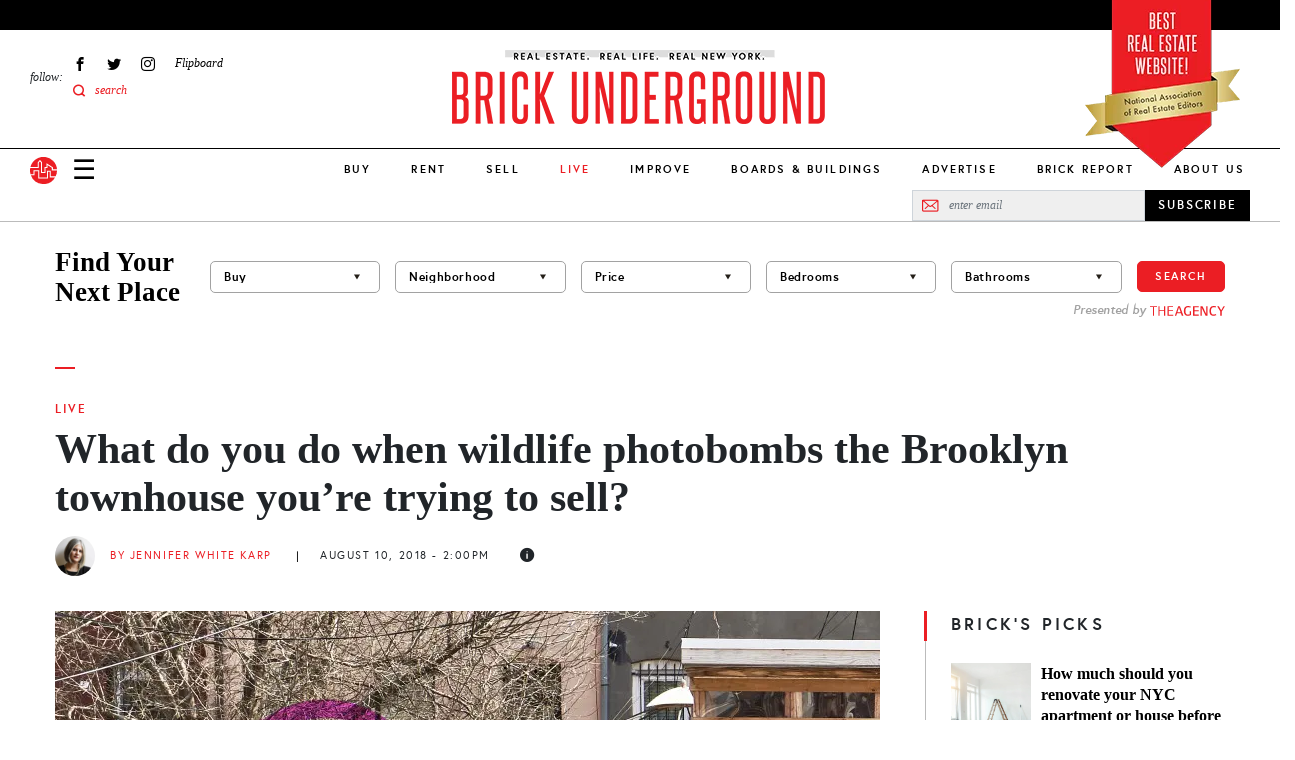

--- FILE ---
content_type: application/javascript; charset=utf-8
request_url: https://fundingchoicesmessages.google.com/f/AGSKWxW2cshxeInF4qnmmOpaAaGWYfg70le3q9b1IAuc31Iq6A1uP0axF2yF-Y4MjMz-jlrrbys234HbIXDrn6E1CS9d4jzpATvTpIUXJJgbRotMzGwkaawWeD0xRvitM3IlPOUSlZFI4jr6cU1As2G1gbFgJDoAM5x8UH7XCV6qlqI-6LPaGGGHHsGJBY0R/_/ad_include./adbtr./ad.valary?.GoogleDfpSlot./pagead/conversion.
body_size: -1291
content:
window['a09d7d3b-008b-458c-bd2a-7f06bdb2434f'] = true;